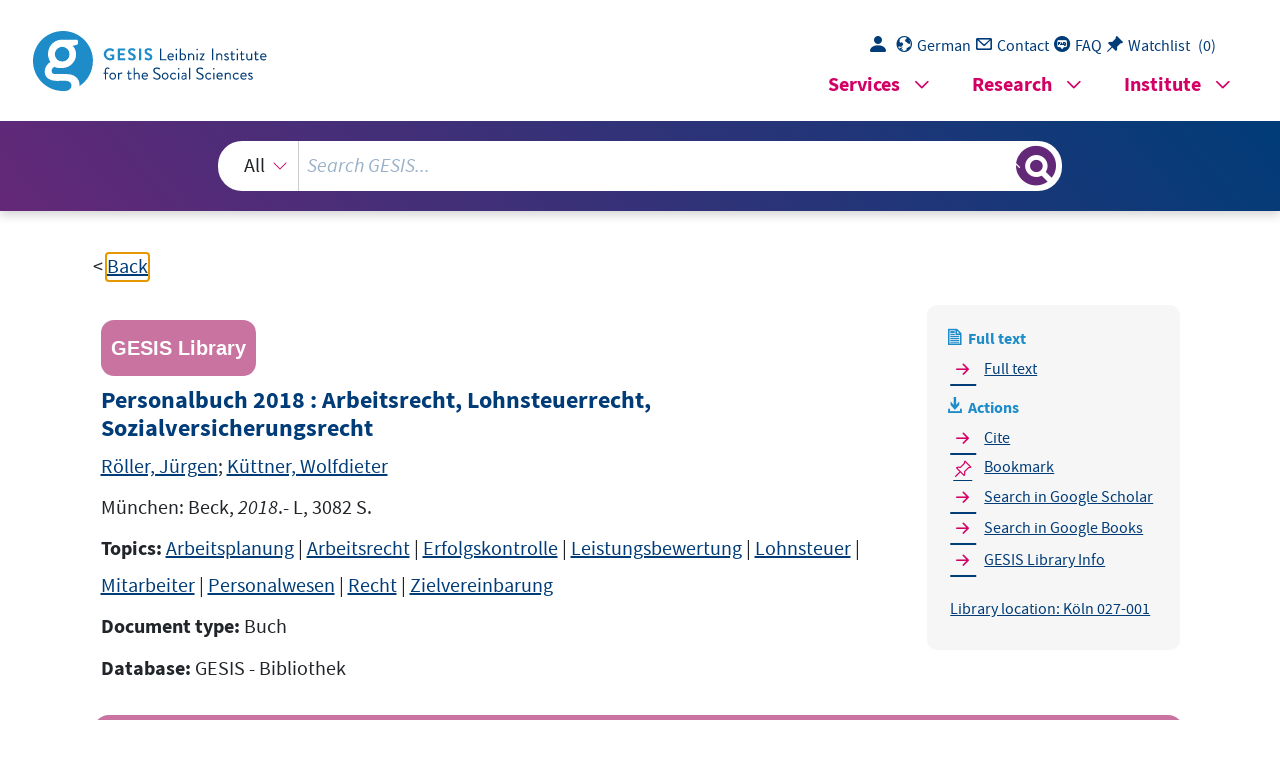

--- FILE ---
content_type: text/html; charset=UTF-8
request_url: https://search.gesis.org/services/get_stella_recommendation.php?doc_id=gesis-bib-142768&click_path=gesis-bib-142768&hostType=prod
body_size: 2547
content:
{"hits":{"total":{"value":10,"relation":"eq"},"hits":[{"_index":"gesis-23-01-2026-02-01-12","_id":"gesis-bib-139538","_version":1,"_seq_no":21838,"_primary_term":1,"found":true,"_source":{"coredoctypelitadd":["Sammelwerk"],"coreEditor":["R\u00f6ller, J\u00fcrgen"],"coreIsbn":"9783406683831","coreLanguage":["Deutsch (DE)"],"corePublisher":"Beck","database":"GESIS - Bibliothek","data_source":"GESIS-BIB","date":"2016","date_recency":"2016","document_type":"Buch","fulltext":0,"gesis_own":1,"library_location":["K\u00f6ln 027-001\/001"],"links":[{"link":"https:\/\/beck-online.beck.de","label":"Volltext"}],"person":["R\u00f6ller, J\u00fcrgen","K\u00fcttner, Wolfdieter"],"person_sort":"R\u00f6llerK\u00fcttner","publisher":"GESIS","source":"M\u00fcnchen: Beck, 2016.- L, 2971 S.","subtype":"book","title":"Personalbuch 2016 : Arbeitsrecht, Lohnsteuerrecht, Sozialversicherungsrecht","topic":["Arbeitsplanung","Arbeitsrecht","Erfolgskontrolle","Leistungsbewertung","Lohnsteuer","Mitarbeiter","Personalwesen","Recht","pdf","Sammelwerk","Zielvereinbarung"],"type":"gesis_bib","id":"gesis-bib-139538","index_source":"GESIS-BIB"},"system_type":"EXP","doc_rank":1,"rid":15206703},{"_index":"gesis-23-01-2026-02-01-12","_id":"gesis-bib-66323","_version":1,"_seq_no":11665,"_primary_term":1,"found":true,"_source":{"coreAuthor":["Stinchcombe, Arthur L."],"coredoctypelitadd":["Monographie"],"coreJournalTitle":"American Behavioral Scientist","coreLanguage":["Englisch (EN)"],"database":"GESIS - Bibliothek","data_source":"GESIS-BIB","document_type":"Zeitschriftenaufsatz","fulltext":0,"gesis_own":1,"library_location":["K\u00f6ln Zeitschriftenaufsatz"],"person":["Stinchcombe, Arthur L."],"person_sort":"Stinchcombe","publisher":"GESIS","source":"In: American Behavioral Scientist, vol. 18(1975) no. 3 ; p. 401-432. ISSN 0002-7642","subtype":"journal_article","title":"Evaluating changes in the occupational distribution and the occupational system","topic":["Zeitschriftenartikel"],"type":"gesis_bib","id":"gesis-bib-66323","index_source":"GESIS-BIB"},"system_type":"BASE","doc_rank":2,"rid":15206703},{"_index":"gesis-23-01-2026-02-01-12","_id":"gesis-bib-31923","_version":1,"_seq_no":4951,"_primary_term":1,"found":true,"_source":{"coreAuthor":["Beck, Ulrich","Beck-Gernsheim, Elisabeth"],"coredoctypelitadd":["Monographie"],"coreJournalTitle":"Zeitschrift f\u00fcr Soziologie","coreLanguage":["Deutsch (DE)"],"database":"GESIS - Bibliothek","data_source":"GESIS-BIB","document_type":"Zeitschriftenaufsatz","fulltext":0,"gesis_own":1,"library_location":["K\u00f6ln Zeitschriftenaufsatz"],"person":["Beck, Ulrich","Beck-Gernsheim, Elisabeth"],"person_sort":"BeckBeck-Gernsheim","publisher":"GESIS","source":"In: Zeitschrift f\u00fcr Soziologie, Jg. 22, 1993, Nr. 3, S. 178-187.. ISSN 0340-1804","subtype":"journal_article","title":"Nicht Autonomie, sondern Bastelbiographie. Anmerkungen zur Individualisierungsdiskussion","topic":["Zeitschriftenartikel"],"type":"gesis_bib","id":"gesis-bib-31923","index_source":"GESIS-BIB"},"system_type":"EXP","doc_rank":3,"rid":15206703},{"_index":"gesis-23-01-2026-02-01-12","_id":"gesis-bib-41422","_version":1,"_seq_no":6831,"_primary_term":1,"found":true,"_source":{"coreAuthor":["Gensior, Sabine","Krais, Beate"],"coredoctypelitadd":["Monographie"],"coreJournalTitle":"Soziale Welt","coreLanguage":["Deutsch (DE)"],"database":"GESIS - Bibliothek","data_source":"GESIS-BIB","document_type":"Zeitschriftenaufsatz","fulltext":0,"gesis_own":1,"library_location":["K\u00f6ln Zeitschriftenaufsatz"],"person":["Gensior, Sabine","Krais, Beate"],"person_sort":"GensiorKrais","publisher":"GESIS","source":"In: Soziale Welt, Jg. 25, 1974, Heft 3, S.294-333.. ISSN 0038-6073","subtype":"journal_article","title":"Arbeitsmarkt und Qualifikationsstruktur. Zur Problematik der Ermittlung und Verallgemeinerung von Qualifikationsanforderungen","topic":["Zeitschriftenartikel"],"type":"gesis_bib","id":"gesis-bib-41422","index_source":"GESIS-BIB"},"system_type":"BASE","doc_rank":4,"rid":15206703},{"_index":"gesis-23-01-2026-02-01-12","_id":"gesis-bib-136120","_version":1,"_seq_no":21457,"_primary_term":1,"found":true,"_source":{"coreAuthor":["Heldrich, Andreas","Blank, Hubert"],"coredoctypelitadd":["Monographie"],"coreIsbn":"3423050403","coreLanguage":["Deutsch (DE)"],"corePublisher":"Beck","coreSseries":"(Beck-Rechtsberater im dtv ; 5040)","database":"GESIS - Bibliothek","data_source":"GESIS-BIB","date":"1983","date_recency":"1983","document_type":"Buch","fulltext":0,"gesis_own":1,"library_location":["K\u00f6ln 065-214"],"person":["Heldrich, Andreas","Blank, Hubert"],"person_sort":"HeldrichBlank","publisher":"GESIS","source":"M\u00e4nchen: Beck, 1983.- 404 S.","subtype":"book","title":"Einf\u00fchrung in das deutsche Recht : Staats- und Verfassungsrecht, Zivilrecht, Miet- und Wohnungsrecht, Handels- und Gesellschaftsrecht, Arbeitsrecht, Sozialrecht, Jugendrecht, Straf- und Ordnungswidrigkeitenrecht, Stra\u00dfenverkehrsrecht, Verwaltungsrecht, Wehr- und Zivildienstrecht, Umweltrecht, Steuerrecht","type":"gesis_bib","id":"gesis-bib-136120","index_source":"GESIS-BIB"},"system_type":"EXP","doc_rank":5,"rid":15206703},{"_index":"gesis-23-01-2026-02-01-12","_id":"gesis-bib-24680","_version":1,"_seq_no":3448,"_primary_term":1,"found":true,"_source":{"coredoctypelitadd":["Monographie"],"coreJournalTitle":"ISO-Informationen, Nr. 2, 1991.","coreLanguage":["Deutsch (DE)"],"database":"GESIS - Bibliothek","data_source":"GESIS-BIB","document_type":"Zeitschriftenaufsatz","fulltext":0,"gesis_own":1,"library_location":["K\u00f6ln Zeitschriftenaufsatz"],"publisher":"GESIS","source":"In: ISO-Informationen, Nr. 2, 1991., 1991 ","subtype":"journal_article","title":"Betriebsbefragungen zu Arbeitszeiten und Betriebszeiten.; Die zeitliche Koordination von Beruf und Familie.; Klasse und Geschlecht.; Betrieb als sozialer Proze\u00df.; Besch\u00e4ftigungsnahe Weiterbildung.; Personale Handlungskompetenz und Interessenvertretung.; Neue Publikation: Sozialvertr\u00e4gliche Technikgestaltung im Dienstleistungsbereich","topic":["Zeitschriftenartikel"],"type":"gesis_bib","id":"gesis-bib-24680","index_source":"GESIS-BIB"},"system_type":"BASE","doc_rank":6,"rid":15206703},{"_index":"gesis-23-01-2026-02-01-12","_id":"gesis-bib-135378","_version":1,"_seq_no":21479,"_primary_term":1,"found":true,"_source":{"coreAuthor":["Doering-Manteuffel, Sabine"],"coredoctypelitadd":["Monographie"],"coreIsbn":"9783406612206","coreLanguage":["Deutsch (DE)"],"corePublisher":"Beck","coreSseries":"(Beck'sche Reihe ; 2713 : C. H. Beck Wissen)","database":"GESIS - Bibliothek","data_source":"GESIS-BIB","date":"2011","date_recency":"2011","document_type":"Buch","fulltext":0,"gesis_own":1,"library_location":["K\u00f6ln 070-224"],"person":["Doering-Manteuffel, Sabine"],"person_sort":"Doering-Manteuffel","publisher":"GESIS","source":"M\u00fcnchen: Beck, 2011.- 127 S., Ill.","subtype":"book","title":"Okkultismus : Geheimlehren, Geisterglaube, magische Praktiken","topic":["Okkultismus"],"type":"gesis_bib","id":"gesis-bib-135378","index_source":"GESIS-BIB"},"system_type":"EXP","doc_rank":7,"rid":15206703},{"_index":"gesis-23-01-2026-02-01-12","_id":"gesis-bib-79347","_version":1,"_seq_no":14207,"_primary_term":1,"found":true,"_source":{"coreAuthor":["Bender, Stefan","Meyer, Wolfgang"],"coredoctypelitadd":["Monographie"],"coreLanguage":["Deutsch (DE)"],"coreSatit":"Sozialer Umbruch in Ostdeutschland, 1993, Seiten 119-136","database":"GESIS - Bibliothek","data_source":"GESIS-BIB","document_type":"Sammelwerksbeitrag","fulltext":0,"gesis_own":1,"library_location":["K\u00f6ln 053-240"],"person":["Bender, Stefan","Meyer, Wolfgang"],"person_sort":"BenderMeyer","publisher":"GESIS","source":"In: Sozialer Umbruch in Ostdeutschland, 1993, Seiten 119-136","subtype":"in_proceedings","title":"Individuelle Arbeitsmarktchancen und berufliche Anforderungen im Transformationsproze\u00df : Analysen mit Daten des Sozio-\u00f6konomischen Panels (Ost)","topic":["Sammelwerksbeitrag"],"type":"gesis_bib","id":"gesis-bib-79347","index_source":"GESIS-BIB"},"system_type":"BASE","doc_rank":8,"rid":15206703},{"_index":"gesis-23-01-2026-02-01-12","_id":"gesis-bib-148248","_version":1,"_seq_no":23349,"_primary_term":1,"found":true,"_source":{"coredoctypelitadd":["Sammelwerk"],"coreEditor":["R\u00f6ller, J\u00fcrgen"],"coreIsbn":"9783406699177","coreLanguage":["Deutsch (DE)"],"corePublisher":"Beck","database":"GESIS - Bibliothek","data_source":"GESIS-BIB","date":"2017","date_recency":"2017","document_type":"Buch","fulltext":0,"gesis_own":1,"library_location":["K\u00f6ln 027-001\/002"],"links":[{"link":"https:\/\/beck-online.beck.de\/Dokument?vpath=bibdata\/lex\/kuettnerhdb_24\/cont\/kuettnerhdb.htm&pos=5&hlwords=on","label":"Volltext"}],"person":["R\u00f6ller, J\u00fcrgen","K\u00fcttner, Wolfdieter"],"person_sort":"R\u00f6llerK\u00fcttner","publisher":"GESIS","source":"M\u00fcnchen: Beck, 2017.- LII, 3020 S.","subtype":"book","title":"Personalbuch 2017 : Arbeitsrecht, Lohnsteuerrecht, Sozialversicherungsrecht","topic":["Arbeitsplanung","Arbeitsrecht","Erfolgskontrolle","Leistungsbewertung","Lohnsteuer","Mitarbeiter","Personalwesen","Recht","pdf","Sammelwerk","Zielvereinbarung"],"type":"gesis_bib","id":"gesis-bib-148248","index_source":"GESIS-BIB"},"system_type":"EXP","doc_rank":9,"rid":15206703},{"_index":"gesis-23-01-2026-02-01-12","_id":"gesis-bib-24527","_version":1,"_seq_no":3425,"_primary_term":1,"found":true,"_source":{"coreAuthor":["Deeke, Axel","Fischer, Joachim"],"coredoctypelitadd":["Monographie"],"coreJournalTitle":"SAMF - Sozialwissenschaftliche Arbeitsmarktforschung - Arbeitspapier, 1986, Nr. 6.","coreLanguage":["Deutsch (DE)"],"database":"GESIS - Bibliothek","data_source":"GESIS-BIB","document_type":"Zeitschriftenaufsatz","fulltext":0,"gesis_own":1,"library_location":["K\u00f6ln Zeitschriftenaufsatz"],"person":["Deeke, Axel","Fischer, Joachim"],"person_sort":"DeekeFischer","publisher":"GESIS","source":"In: SAMF - Sozialwissenschaftliche Arbeitsmarktforschung - Arbeitspapier, 1986, Nr. 6., 1986 ","subtype":"journal_article","title":"Wege der Rekrutierung auf dem Arbeitsmarkt - Ausgew\u00e4hlte erste Ergebnisse einer schriftlichen Betriebsbefragung","topic":["Zeitschriftenartikel"],"type":"gesis_bib","id":"gesis-bib-24527","index_source":"GESIS-BIB"},"system_type":"BASE","doc_rank":10,"rid":15206703}]}}